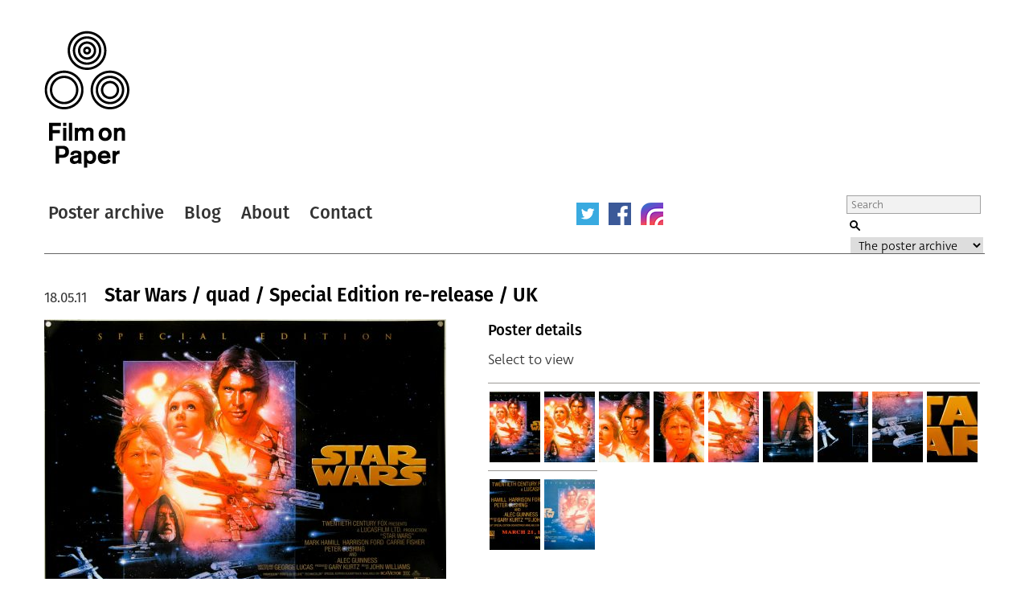

--- FILE ---
content_type: text/html; charset=UTF-8
request_url: https://www.filmonpaper.com/posters/star-wars-quad-specialedition-re-release-uk/
body_size: 7626
content:

<!DOCTYPE html>
<html>
<head>
	<meta http-equiv="Content-Type" content="text/html; charset=utf-8" />
	<meta content="width=device-width, initial-scale=1" name="viewport" />
	<base href="https://www.filmonpaper.com"/>
	<link rel="shortcut icon" href="https://www.filmonpaper.com/wp-content/themes/filmonpaper_Tom/favicon.ico" />
	<title>Star Wars / quad / Special Edition re-release / UK</title>


<!-- Google tag (gtag.js) -->
<script async src="https://www.googletagmanager.com/gtag/js?id=G-MSCEHJKPZH" type="3242e7dee40a84946b8eacb3-text/javascript"></script>
<script type="3242e7dee40a84946b8eacb3-text/javascript">
  window.dataLayer = window.dataLayer || [];
  function gtag(){dataLayer.push(arguments);}
  gtag('js', new Date());

  gtag('config', 'G-MSCEHJKPZH');
</script>

<meta name='robots' content='index, follow, max-image-preview:large, max-snippet:-1, max-video-preview:-1' />

	<!-- This site is optimized with the Yoast SEO plugin v26.8 - https://yoast.com/product/yoast-seo-wordpress/ -->
	<meta name="description" content="Star Wars - British quad poster - Special Edition re-release - UK - George Lucas - Drew Struzan artwork" />
	<link rel="canonical" href="https://www.filmonpaper.com/posters/star-wars-quad-specialedition-re-release-uk/" />
	<meta property="og:locale" content="en_GB" />
	<meta property="og:type" content="article" />
	<meta property="og:title" content="Star Wars / quad / Special Edition re-release / UK" />
	<meta property="og:description" content="Star Wars - British quad poster - Special Edition re-release - UK - George Lucas - Drew Struzan artwork" />
	<meta property="og:url" content="https://www.filmonpaper.com/posters/star-wars-quad-specialedition-re-release-uk/" />
	<meta property="og:site_name" content="Film on Paper" />
	<meta property="article:modified_time" content="2018-03-02T16:30:15+00:00" />
	<meta name="twitter:card" content="summary_large_image" />
	<meta name="twitter:site" content="@filmonpaper" />
	<script type="application/ld+json" class="yoast-schema-graph">{"@context":"https://schema.org","@graph":[{"@type":"WebPage","@id":"https://www.filmonpaper.com/posters/star-wars-quad-specialedition-re-release-uk/","url":"https://www.filmonpaper.com/posters/star-wars-quad-specialedition-re-release-uk/","name":"Star Wars / quad / Special Edition re-release / UK","isPartOf":{"@id":"https://www.filmonpaper.com/#website"},"datePublished":"2011-05-18T03:06:27+00:00","dateModified":"2018-03-02T16:30:15+00:00","description":"Star Wars - British quad poster - Special Edition re-release - UK - George Lucas - Drew Struzan artwork","breadcrumb":{"@id":"https://www.filmonpaper.com/posters/star-wars-quad-specialedition-re-release-uk/#breadcrumb"},"inLanguage":"en-GB","potentialAction":[{"@type":"ReadAction","target":["https://www.filmonpaper.com/posters/star-wars-quad-specialedition-re-release-uk/"]}]},{"@type":"BreadcrumbList","@id":"https://www.filmonpaper.com/posters/star-wars-quad-specialedition-re-release-uk/#breadcrumb","itemListElement":[{"@type":"ListItem","position":1,"name":"Home","item":"https://www.filmonpaper.com/"},{"@type":"ListItem","position":2,"name":"Posters","item":"https://www.filmonpaper.com/posters/"},{"@type":"ListItem","position":3,"name":"Star Wars / quad / Special Edition re-release / UK"}]},{"@type":"WebSite","@id":"https://www.filmonpaper.com/#website","url":"https://www.filmonpaper.com/","name":"Film on Paper","description":"A blog and archive dedicated to the art of film poster design","potentialAction":[{"@type":"SearchAction","target":{"@type":"EntryPoint","urlTemplate":"https://www.filmonpaper.com/?s={search_term_string}"},"query-input":{"@type":"PropertyValueSpecification","valueRequired":true,"valueName":"search_term_string"}}],"inLanguage":"en-GB"}]}</script>
	<!-- / Yoast SEO plugin. -->


<link rel='dns-prefetch' href='//www.filmonpaper.com' />
<link rel='dns-prefetch' href='//secure.gravatar.com' />
<link rel='dns-prefetch' href='//stats.wp.com' />
<link rel='dns-prefetch' href='//cloud.typography.com' />
<link rel='dns-prefetch' href='//use.typekit.com' />
<link rel='dns-prefetch' href='//v0.wordpress.com' />
<link rel='dns-prefetch' href='//jetpack.wordpress.com' />
<link rel='dns-prefetch' href='//s0.wp.com' />
<link rel='dns-prefetch' href='//public-api.wordpress.com' />
<link rel='dns-prefetch' href='//0.gravatar.com' />
<link rel='dns-prefetch' href='//1.gravatar.com' />
<link rel='dns-prefetch' href='//2.gravatar.com' />
<link rel="alternate" type="application/rss+xml" title="Film on Paper &raquo; Star Wars / quad / Special Edition re-release / UK Comments Feed" href="https://www.filmonpaper.com/posters/star-wars-quad-specialedition-re-release-uk/feed/" />
<link rel="alternate" title="oEmbed (JSON)" type="application/json+oembed" href="https://www.filmonpaper.com/wp-json/oembed/1.0/embed?url=https%3A%2F%2Fwww.filmonpaper.com%2Fposters%2Fstar-wars-quad-specialedition-re-release-uk%2F" />
<link rel="alternate" title="oEmbed (XML)" type="text/xml+oembed" href="https://www.filmonpaper.com/wp-json/oembed/1.0/embed?url=https%3A%2F%2Fwww.filmonpaper.com%2Fposters%2Fstar-wars-quad-specialedition-re-release-uk%2F&#038;format=xml" />
<style id='wp-img-auto-sizes-contain-inline-css' type='text/css'>
img:is([sizes=auto i],[sizes^="auto," i]){contain-intrinsic-size:3000px 1500px}
/*# sourceURL=wp-img-auto-sizes-contain-inline-css */
</style>
<style id='wp-block-library-inline-css' type='text/css'>
:root{--wp-block-synced-color:#7a00df;--wp-block-synced-color--rgb:122,0,223;--wp-bound-block-color:var(--wp-block-synced-color);--wp-editor-canvas-background:#ddd;--wp-admin-theme-color:#007cba;--wp-admin-theme-color--rgb:0,124,186;--wp-admin-theme-color-darker-10:#006ba1;--wp-admin-theme-color-darker-10--rgb:0,107,160.5;--wp-admin-theme-color-darker-20:#005a87;--wp-admin-theme-color-darker-20--rgb:0,90,135;--wp-admin-border-width-focus:2px}@media (min-resolution:192dpi){:root{--wp-admin-border-width-focus:1.5px}}.wp-element-button{cursor:pointer}:root .has-very-light-gray-background-color{background-color:#eee}:root .has-very-dark-gray-background-color{background-color:#313131}:root .has-very-light-gray-color{color:#eee}:root .has-very-dark-gray-color{color:#313131}:root .has-vivid-green-cyan-to-vivid-cyan-blue-gradient-background{background:linear-gradient(135deg,#00d084,#0693e3)}:root .has-purple-crush-gradient-background{background:linear-gradient(135deg,#34e2e4,#4721fb 50%,#ab1dfe)}:root .has-hazy-dawn-gradient-background{background:linear-gradient(135deg,#faaca8,#dad0ec)}:root .has-subdued-olive-gradient-background{background:linear-gradient(135deg,#fafae1,#67a671)}:root .has-atomic-cream-gradient-background{background:linear-gradient(135deg,#fdd79a,#004a59)}:root .has-nightshade-gradient-background{background:linear-gradient(135deg,#330968,#31cdcf)}:root .has-midnight-gradient-background{background:linear-gradient(135deg,#020381,#2874fc)}:root{--wp--preset--font-size--normal:16px;--wp--preset--font-size--huge:42px}.has-regular-font-size{font-size:1em}.has-larger-font-size{font-size:2.625em}.has-normal-font-size{font-size:var(--wp--preset--font-size--normal)}.has-huge-font-size{font-size:var(--wp--preset--font-size--huge)}.has-text-align-center{text-align:center}.has-text-align-left{text-align:left}.has-text-align-right{text-align:right}.has-fit-text{white-space:nowrap!important}#end-resizable-editor-section{display:none}.aligncenter{clear:both}.items-justified-left{justify-content:flex-start}.items-justified-center{justify-content:center}.items-justified-right{justify-content:flex-end}.items-justified-space-between{justify-content:space-between}.screen-reader-text{border:0;clip-path:inset(50%);height:1px;margin:-1px;overflow:hidden;padding:0;position:absolute;width:1px;word-wrap:normal!important}.screen-reader-text:focus{background-color:#ddd;clip-path:none;color:#444;display:block;font-size:1em;height:auto;left:5px;line-height:normal;padding:15px 23px 14px;text-decoration:none;top:5px;width:auto;z-index:100000}html :where(.has-border-color){border-style:solid}html :where([style*=border-top-color]){border-top-style:solid}html :where([style*=border-right-color]){border-right-style:solid}html :where([style*=border-bottom-color]){border-bottom-style:solid}html :where([style*=border-left-color]){border-left-style:solid}html :where([style*=border-width]){border-style:solid}html :where([style*=border-top-width]){border-top-style:solid}html :where([style*=border-right-width]){border-right-style:solid}html :where([style*=border-bottom-width]){border-bottom-style:solid}html :where([style*=border-left-width]){border-left-style:solid}html :where(img[class*=wp-image-]){height:auto;max-width:100%}:where(figure){margin:0 0 1em}html :where(.is-position-sticky){--wp-admin--admin-bar--position-offset:var(--wp-admin--admin-bar--height,0px)}@media screen and (max-width:600px){html :where(.is-position-sticky){--wp-admin--admin-bar--position-offset:0px}}

/*# sourceURL=wp-block-library-inline-css */
</style>
<style id='classic-theme-styles-inline-css' type='text/css'>
/*! This file is auto-generated */
.wp-block-button__link{color:#fff;background-color:#32373c;border-radius:9999px;box-shadow:none;text-decoration:none;padding:calc(.667em + 2px) calc(1.333em + 2px);font-size:1.125em}.wp-block-file__button{background:#32373c;color:#fff;text-decoration:none}
/*# sourceURL=/wp-includes/css/classic-themes.min.css */
</style>
<link rel='stylesheet' id='fop-global-css' href='https://www.filmonpaper.com/assets/css/global.css?ver=1.1.0' type='text/css' media='all' />
<link rel='stylesheet' id='fop-gallery-css' href='https://www.filmonpaper.com/assets/css/gallery.css?ver=1.1.0' type='text/css' media='all' />
<link rel='stylesheet' id='fop-article-css' href='https://www.filmonpaper.com/assets/css/article.css?ver=1.1.0' type='text/css' media='all' />
<link rel='stylesheet' id='fop-swipebox-css' href='https://www.filmonpaper.com/assets/css/swipebox.min.css?ver=1.1.0' type='text/css' media='all' />
<link rel='stylesheet' id='fop-select2-css' href='https://www.filmonpaper.com/wp-content/themes/filmonpaper_Tom/css/select2.min.css?ver=1.1.0' type='text/css' media='all' />
<link rel='stylesheet' id='fop-fonts-css' href='//cloud.typography.com/6132232/774202/css/fonts.css?ver=1.1.0' type='text/css' media='all' />
<link rel='stylesheet' id='typekit-szp3ald-css' href='https://use.typekit.com/szp3ald.css?ver=4.0.0' type='text/css' media='all' />
<link rel='stylesheet' id='sharedaddy-css' href='https://www.filmonpaper.com/wp-content/plugins/jetpack/modules/sharedaddy/sharing.css?ver=15.4' type='text/css' media='all' />
<link rel='stylesheet' id='social-logos-css' href='https://www.filmonpaper.com/wp-content/plugins/jetpack/_inc/social-logos/social-logos.min.css?ver=15.4' type='text/css' media='all' />
<script type="3242e7dee40a84946b8eacb3-text/javascript" src="https://www.filmonpaper.com/wp-content/plugins/wp-retina-2x-pro/app/picturefill.min.js?ver=1691595245" id="wr2x-picturefill-js-js"></script>
<script type="3242e7dee40a84946b8eacb3-text/javascript" src="https://www.filmonpaper.com/wp-includes/js/jquery/jquery.min.js?ver=3.7.1" id="jquery-core-js"></script>
<script type="3242e7dee40a84946b8eacb3-text/javascript" src="https://www.filmonpaper.com/wp-includes/js/jquery/jquery-migrate.min.js?ver=3.4.1" id="jquery-migrate-js"></script>
<script type="3242e7dee40a84946b8eacb3-text/javascript" src="https://www.filmonpaper.com/assets/js/cufon.js?ver=1.1.0" id="fop-cufon-js"></script>
<script type="3242e7dee40a84946b8eacb3-text/javascript" src="https://www.filmonpaper.com/assets/js/jquery.swipebox.min.js?ver=1.1.0" id="fop-swipebox-js"></script>
<script type="3242e7dee40a84946b8eacb3-text/javascript" src="https://www.filmonpaper.com/wp-content/themes/filmonpaper_Tom/js/select2.min.js?ver=1.1.0" id="fop-select2-js"></script>
<script type="3242e7dee40a84946b8eacb3-text/javascript" src="https://www.filmonpaper.com/assets/js/global.js?ver=1.1.0" id="fop-global-js"></script>
<link rel="https://api.w.org/" href="https://www.filmonpaper.com/wp-json/" /><link rel="alternate" title="JSON" type="application/json" href="https://www.filmonpaper.com/wp-json/wp/v2/poster/1237" />	<style>img#wpstats{display:none}</style>
		<link rel="icon" href="https://www.filmonpaper.com/wp-content/uploads/2016/01/cropped-Favicon-2-210x210.png" sizes="32x32" />
<link rel="icon" href="https://www.filmonpaper.com/wp-content/uploads/2016/01/cropped-Favicon-2-210x210.png" sizes="192x192" />
<link rel="apple-touch-icon" href="https://www.filmonpaper.com/wp-content/uploads/2016/01/cropped-Favicon-2-210x210.png" />
<meta name="msapplication-TileImage" content="https://www.filmonpaper.com/wp-content/uploads/2016/01/cropped-Favicon-2-500x500.png" />
	<!-- Fonts Plugin CSS - https://fontsplugin.com/ -->
	<style>
		:root {
--font-base: deva-ideal,sans-serif;
--font-headings: fira-sans,sans-serif;
--font-input: deva-ideal,sans-serif;
}
body, #content, .entry-content, .post-content, .page-content, .post-excerpt, .entry-summary, .entry-excerpt, .widget-area, .widget, .sidebar, #sidebar, footer, .footer, #footer, .site-footer {
font-family: "deva-ideal",sans-serif !important;
 }
#site-title, .site-title, #site-title a, .site-title a, .entry-title, .entry-title a, h1, h2, h3, h4, h5, h6, .widget-title, .elementor-heading-title {
font-family: "fira-sans",sans-serif !important;
 }
button, .button, input, select, textarea, .wp-block-button, .wp-block-button__link {
font-family: "deva-ideal",sans-serif !important;
 }
.menu, .page_item a, .menu-item a, .wp-block-navigation, .wp-block-navigation-item__content {
font-family: "fira-sans",sans-serif !important;
font-style: normal !important;
font-weight: 600 !important;
 }
.entry-content, .entry-content p, .post-content, .page-content, .post-excerpt, .entry-summary, .entry-excerpt, .excerpt, .excerpt p, .type-post p, .type-page p, .wp-block-post-content, .wp-block-post-excerpt, .elementor, .elementor p {
font-family: "deva-ideal",sans-serif !important;
font-style: normal !important;
font-weight: 400 !important;
 }
.wp-block-post-title, .wp-block-post-title a, .entry-title, .entry-title a, .post-title, .post-title a, .page-title, .entry-content h1, #content h1, .type-post h1, .type-page h1, .elementor h1 {
font-family: "fira-sans",sans-serif !important;
font-style: normal !important;
font-weight: 600 !important;
 }
.widget-title, .widget-area h1, .widget-area h2, .widget-area h3, .widget-area h4, .widget-area h5, .widget-area h6, #secondary h1, #secondary h2, #secondary h3, #secondary h4, #secondary h5, #secondary h6 {
font-family: "deva-ideal",sans-serif !important;
font-weight: 600 !important;
 }
	</style>
	<!-- Fonts Plugin CSS -->
	</head>
<body data-rsssl=1 class="wp-singular poster-template-default single single-poster postid-1237 wp-theme-filmonpaper_Tom">
	<div id="site">
		<div id="header">
			<h1><a href="/" title="Film on Paper">Film on Paper</a></h1>
			<ul id="nav-icons" class="mobile-show">
					<li><a href="https://twitter.com/FilmOnPaper" title="Twitter" id="nav-twitter" target="_blank"></a></li>
					<li><a href="https://www.facebook.com/filmonpaper" title="Facebook" id="nav-facebook" target="_blank"></a></li>
                    <li><a href="https://www.instagram.com/filmonpaperdotcom/" title="Instagram" id="nav-instagram" target="_blank"></a></li>
					<!--<li class="last"><a href="http://feeds.feedburner.com/FilmOnPaper" title="RSS" id="nav-rss" target="_blank"></a></li>-->
			</ul>
			<div id="nav">
				<ul>
					<li class="first"><a href="/posters/" title="Poster archive">Poster archive</a></li>
					<li><a href="/blog/" title="Blog">Blog</a></li>
					<li><a href="/about/" title="About">About</a></li>
					<li><a href="/contact/" title="Contact">Contact</a></li>
				</ul>
				<ul id="nav-icons" class="mobile-hide">
					<li><a href="https://twitter.com/FilmOnPaper" title="Twitter" id="nav-twitter" target="_blank"></a></li>
					<li><a href="https://www.facebook.com/filmonpaper" title="Facebook" id="nav-facebook" target="_blank"></a></li>
                    <li><a href="https://www.instagram.com/filmonpaperdotcom/" title="Instagram" id="nav-instagram" target="_blank"></a></li>
					<!--<li class="last"><a href="http://feeds.feedburner.com/FilmOnPaper" title="RSS" id="nav-rss" target="_blank"></a></li>-->
				</ul>
				<div id="search">
					<form class="search" role="search" method="get" action="/">
						<fieldset>
							<legend>Search Film on Paper</legend>
							<label for="search-query" id="search-label">Search</label>
							<input type="text" placeholder="Search" name="s" id="search-query" />
							<input type="submit" value="Submit" id="submit" />
							<label for="category">Select a category to search</label>
							<select id="category" name="post_type">
																<option value="poster">The poster archive</option>
								<option value="blog">The blog archive</option>
							</select>
						</fieldset>
					</form>
				</div>
			</div>
		</div>

			<div id="content" class="section">
				                                                                    											<div class="article">
							<h1><a href="https://www.filmonpaper.com/posters/star-wars-quad-specialedition-re-release-uk/" title="Star Wars / quad / Special Edition re-release / UK">Star Wars / quad / Special Edition re-release / UK</a></h1>
							<h2>18.05.11</h2>
							<div class="article-content">
															<div class="left-column">
<img src="https://www.filmonpaper.com/wp-content/uploads/2011/05/StarWars_quad_SpecialEditionReRelease_UK_DrewStruzan-1-500x376.jpg" alt="Poster" srcset="https://www.filmonpaper.com/wp-content/uploads/2011/05/StarWars_quad_SpecialEditionReRelease_UK_DrewStruzan-1-500x376.jpg, https://www.filmonpaper.com/wp-content/uploads/2011/05/StarWars_quad_SpecialEditionReRelease_UK_DrewStruzan-1-500x376@2x.jpg 2x" /><img src="https://www.filmonpaper.com/wp-content/uploads/2011/05/StarWars_quad_SpecialEditionReRelease_UK_DrewStruzan-3-500x460.jpg" alt="Poster" srcset="https://www.filmonpaper.com/wp-content/uploads/2011/05/StarWars_quad_SpecialEditionReRelease_UK_DrewStruzan-3-500x460.jpg, https://www.filmonpaper.com/wp-content/uploads/2011/05/StarWars_quad_SpecialEditionReRelease_UK_DrewStruzan-3-500x460@2x.jpg 2x" /><img src="https://www.filmonpaper.com/wp-content/uploads/2011/05/StarWars_quad_SpecialEditionReRelease_UK_DrewStruzan-4-500x659.jpg" alt="Poster" srcset="https://www.filmonpaper.com/wp-content/uploads/2011/05/StarWars_quad_SpecialEditionReRelease_UK_DrewStruzan-4-500x659.jpg, https://www.filmonpaper.com/wp-content/uploads/2011/05/StarWars_quad_SpecialEditionReRelease_UK_DrewStruzan-4-500x659@2x.jpg 2x" /><img src="https://www.filmonpaper.com/wp-content/uploads/2011/05/StarWars_quad_SpecialEditionReRelease_UK_DrewStruzan-5-500x397.jpg" alt="Poster" srcset="https://www.filmonpaper.com/wp-content/uploads/2011/05/StarWars_quad_SpecialEditionReRelease_UK_DrewStruzan-5-500x397.jpg, https://www.filmonpaper.com/wp-content/uploads/2011/05/StarWars_quad_SpecialEditionReRelease_UK_DrewStruzan-5-500x397@2x.jpg 2x" /><img src="https://www.filmonpaper.com/wp-content/uploads/2011/05/StarWars_quad_SpecialEditionReRelease_UK_DrewStruzan-6-500x443.jpg" alt="Poster" srcset="https://www.filmonpaper.com/wp-content/uploads/2011/05/StarWars_quad_SpecialEditionReRelease_UK_DrewStruzan-6-500x443.jpg, https://www.filmonpaper.com/wp-content/uploads/2011/05/StarWars_quad_SpecialEditionReRelease_UK_DrewStruzan-6-500x443@2x.jpg 2x" />								</div>
								<div class="right-column">
															<div class="gallery">
									<h3>Poster details</h3>
									<p class="instructions">Select to view</p>
									<div class="thumb-row">
                                        <ul>
																																						<li><a href="https://www.filmonpaper.com/wp-content/uploads/2011/05/StarWars_quad_SpecialEditionReRelease_UK_DrewStruzan-1.jpg" title="View" rel="gallery"><img src="https://www.filmonpaper.com/wp-content/uploads/2011/05/StarWars_quad_SpecialEditionReRelease_UK_DrewStruzan-1-63x88.jpg" alt="Thumbnail" srcset="https://www.filmonpaper.com/wp-content/uploads/2011/05/StarWars_quad_SpecialEditionReRelease_UK_DrewStruzan-1-63x88.jpg, https://www.filmonpaper.com/wp-content/uploads/2011/05/StarWars_quad_SpecialEditionReRelease_UK_DrewStruzan-1-63x88@2x.jpg 2x" /></a></li>
																											<li><a href="https://www.filmonpaper.com/wp-content/uploads/2011/05/StarWars_quad_SpecialEditionReRelease_UK_DrewStruzan-2.jpg" title="View" rel="gallery"><img src="https://www.filmonpaper.com/wp-content/uploads/2011/05/StarWars_quad_SpecialEditionReRelease_UK_DrewStruzan-2-63x88.jpg" alt="Thumbnail" srcset="https://www.filmonpaper.com/wp-content/uploads/2011/05/StarWars_quad_SpecialEditionReRelease_UK_DrewStruzan-2-63x88.jpg, https://www.filmonpaper.com/wp-content/uploads/2011/05/StarWars_quad_SpecialEditionReRelease_UK_DrewStruzan-2-63x88@2x.jpg 2x" /></a></li>
																											<li><a href="https://www.filmonpaper.com/wp-content/uploads/2011/05/StarWars_quad_SpecialEditionReRelease_UK_DrewStruzan-3.jpg" title="View" rel="gallery"><img src="https://www.filmonpaper.com/wp-content/uploads/2011/05/StarWars_quad_SpecialEditionReRelease_UK_DrewStruzan-3-63x88.jpg" alt="Thumbnail" srcset="https://www.filmonpaper.com/wp-content/uploads/2011/05/StarWars_quad_SpecialEditionReRelease_UK_DrewStruzan-3-63x88.jpg, https://www.filmonpaper.com/wp-content/uploads/2011/05/StarWars_quad_SpecialEditionReRelease_UK_DrewStruzan-3-63x88@2x.jpg 2x" /></a></li>
																											<li><a href="https://www.filmonpaper.com/wp-content/uploads/2011/05/StarWars_quad_SpecialEditionReRelease_UK_DrewStruzan-4.jpg" title="View" rel="gallery"><img src="https://www.filmonpaper.com/wp-content/uploads/2011/05/StarWars_quad_SpecialEditionReRelease_UK_DrewStruzan-4-63x88.jpg" alt="Thumbnail" srcset="https://www.filmonpaper.com/wp-content/uploads/2011/05/StarWars_quad_SpecialEditionReRelease_UK_DrewStruzan-4-63x88.jpg, https://www.filmonpaper.com/wp-content/uploads/2011/05/StarWars_quad_SpecialEditionReRelease_UK_DrewStruzan-4-63x88@2x.jpg 2x" /></a></li>
																											<li><a href="https://www.filmonpaper.com/wp-content/uploads/2011/05/StarWars_quad_SpecialEditionReRelease_UK_DrewStruzan-5.jpg" title="View" rel="gallery"><img src="https://www.filmonpaper.com/wp-content/uploads/2011/05/StarWars_quad_SpecialEditionReRelease_UK_DrewStruzan-5-63x88.jpg" alt="Thumbnail" srcset="https://www.filmonpaper.com/wp-content/uploads/2011/05/StarWars_quad_SpecialEditionReRelease_UK_DrewStruzan-5-63x88.jpg, https://www.filmonpaper.com/wp-content/uploads/2011/05/StarWars_quad_SpecialEditionReRelease_UK_DrewStruzan-5-63x88@2x.jpg 2x" /></a></li>
																											<li><a href="https://www.filmonpaper.com/wp-content/uploads/2011/05/StarWars_quad_SpecialEditionReRelease_UK_DrewStruzan-6.jpg" title="View" rel="gallery"><img src="https://www.filmonpaper.com/wp-content/uploads/2011/05/StarWars_quad_SpecialEditionReRelease_UK_DrewStruzan-6-63x88.jpg" alt="Thumbnail" srcset="https://www.filmonpaper.com/wp-content/uploads/2011/05/StarWars_quad_SpecialEditionReRelease_UK_DrewStruzan-6-63x88.jpg, https://www.filmonpaper.com/wp-content/uploads/2011/05/StarWars_quad_SpecialEditionReRelease_UK_DrewStruzan-6-63x88@2x.jpg 2x" /></a></li>
																											<li><a href="https://www.filmonpaper.com/wp-content/uploads/2011/05/StarWars_quad_SpecialEditionReRelease_UK_DrewStruzan-7.jpg" title="View" rel="gallery"><img src="https://www.filmonpaper.com/wp-content/uploads/2011/05/StarWars_quad_SpecialEditionReRelease_UK_DrewStruzan-7-63x88.jpg" alt="Thumbnail" srcset="https://www.filmonpaper.com/wp-content/uploads/2011/05/StarWars_quad_SpecialEditionReRelease_UK_DrewStruzan-7-63x88.jpg, https://www.filmonpaper.com/wp-content/uploads/2011/05/StarWars_quad_SpecialEditionReRelease_UK_DrewStruzan-7-63x88@2x.jpg 2x" /></a></li>
																											<li><a href="https://www.filmonpaper.com/wp-content/uploads/2011/05/StarWars_quad_SpecialEditionReRelease_UK_DrewStruzan-8.jpg" title="View" rel="gallery"><img src="https://www.filmonpaper.com/wp-content/uploads/2011/05/StarWars_quad_SpecialEditionReRelease_UK_DrewStruzan-8-63x88.jpg" alt="Thumbnail" srcset="https://www.filmonpaper.com/wp-content/uploads/2011/05/StarWars_quad_SpecialEditionReRelease_UK_DrewStruzan-8-63x88.jpg, https://www.filmonpaper.com/wp-content/uploads/2011/05/StarWars_quad_SpecialEditionReRelease_UK_DrewStruzan-8-63x88@2x.jpg 2x" /></a></li>
																											<li><a href="https://www.filmonpaper.com/wp-content/uploads/2011/05/StarWars_quad_SpecialEditionReRelease_UK_DrewStruzan-9.jpg" title="View" rel="gallery"><img src="https://www.filmonpaper.com/wp-content/uploads/2011/05/StarWars_quad_SpecialEditionReRelease_UK_DrewStruzan-9-63x88.jpg" alt="Thumbnail" srcset="https://www.filmonpaper.com/wp-content/uploads/2011/05/StarWars_quad_SpecialEditionReRelease_UK_DrewStruzan-9-63x88.jpg, https://www.filmonpaper.com/wp-content/uploads/2011/05/StarWars_quad_SpecialEditionReRelease_UK_DrewStruzan-9-63x88@2x.jpg 2x" /></a></li>
																											<li><a href="https://www.filmonpaper.com/wp-content/uploads/2011/05/StarWars_quad_SpecialEditionReRelease_UK_DrewStruzan-10.jpg" title="View" rel="gallery"><img src="https://www.filmonpaper.com/wp-content/uploads/2011/05/StarWars_quad_SpecialEditionReRelease_UK_DrewStruzan-10-63x88.jpg" alt="Thumbnail" srcset="https://www.filmonpaper.com/wp-content/uploads/2011/05/StarWars_quad_SpecialEditionReRelease_UK_DrewStruzan-10-63x88.jpg, https://www.filmonpaper.com/wp-content/uploads/2011/05/StarWars_quad_SpecialEditionReRelease_UK_DrewStruzan-10-63x88@2x.jpg 2x" /></a></li>
																											<li><a href="https://www.filmonpaper.com/wp-content/uploads/2011/05/StarWars_quad_SpecialEditionReRelease_UK_DrewStruzan-11.jpg" title="View" rel="gallery"><img src="https://www.filmonpaper.com/wp-content/uploads/2011/05/StarWars_quad_SpecialEditionReRelease_UK_DrewStruzan-11-63x88.jpg" alt="Thumbnail" srcset="https://www.filmonpaper.com/wp-content/uploads/2011/05/StarWars_quad_SpecialEditionReRelease_UK_DrewStruzan-11-63x88.jpg, https://www.filmonpaper.com/wp-content/uploads/2011/05/StarWars_quad_SpecialEditionReRelease_UK_DrewStruzan-11-63x88@2x.jpg 2x" /></a></li>
																					</ul>
									</div>
								</div>
								<div class="info">
																		<dl class="detail">
										<dt>Title</dt>
										<dd><a href="/?s=Star Wars&post_type=poster" title="Title">Star Wars</a></dd>
									</dl>
																											<dl class="detail">
										<dt>AKA</dt>
										<dd>Star Wars: Episode IV - A New Hope (full title) | La guerre des étoiles (Canada - French title / France)</dd>
									</dl>
																											<dl class="detail">
										<dt>Year of Film</dt>
										<dd><a href="/?s=1977&post_type=poster" title="Year of Film">1977</a></dd>
									</dl>
																											<dl class="detail">
										<dt>Director</dt>
										<dd><a href="/?s=George Lucas&post_type=poster" title="Director">George Lucas</a></dd>
									</dl>
																											<dl class="detail">
										<dt>Starring</dt>
										<dd><a href="/?s=Mark Hamill&post_type=poster" title="Mark Hamill">Mark Hamill, </a><a href="/?s=Harrison Ford&post_type=poster" title="Harrison Ford">Harrison Ford, </a><a href="/?s=Carrie Fisher&post_type=poster" title="Carrie Fisher">Carrie Fisher, </a><a href="/?s=David Prowse&post_type=poster" title="David Prowse">David Prowse, </a><a href="/?s=Peter Cushing&post_type=poster" title="Peter Cushing">Peter Cushing, </a><a href="/?s=Alec Guinness&post_type=poster" title="Alec Guinness">Alec Guinness, </a><a href="/?s=Anthony Daniels&post_type=poster" title="Anthony Daniels">Anthony Daniels, </a><a href="/?s=Kenny Baker&post_type=poster" title="Kenny Baker">Kenny Baker, </a><a href="/?s=Peter Mayhew&post_type=poster" title="Peter Mayhew">Peter Mayhew</a></dd>
									</dl>
																											<dl class="detail">
										<dt>Origin of Film</dt>
										<dd><a href="/?s=USA&post_type=poster" title="Origin of Film">USA</a></dd>
									</dl>
                                                                        
																		<dl class="detail">
										<dt>Genre(s) of Film</dt>
										<dd><a href="/?s=Sci-Fi&post_type=poster" title="Sci-Fi">Sci-Fi</a></dd>
									</dl>
									
																		<dl class="detail newgroup">
										<dt>Type of Poster</dt>
										<dd><a href="/?s=Quad&post_type=poster" title="Type of Poster">Quad</a></dd>
									</dl>
																											<dl class="detail">
										<dt>Style of Poster</dt>
										<dd>Special Edition re-release</dd>
									</dl>
																											<dl class="detail">
										<dt>Origin of Poster</dt>
										<dd><a href="/?s=UK&post_type=poster" title="Origin of Poster">UK</a></dd>
									</dl>
																											<dl class="detail">
										<dt>Year of Poster</dt>
										<dd><a href="/?s=1997&post_type=poster" title="Year of Poster">1997</a></dd>
									</dl>
																											<dl class="detail">
										<dt>Designer</dt>
										<dd><a href="/?s=Unknown&post_type=poster" title="Designer">Unknown</a></dd>
									</dl>
																											<dl class="detail">
										<dt>Artist</dt>
										<dd><a href="/?s=Drew Struzan&post_type=poster" title="Artist">Drew Struzan</a></dd>
									</dl>
																											<dl class="detail">
										<dt>Size (inches)</dt>
										<dd>30 1/8" x 40"</dd>
									</dl>
																											<dl class="detail">
										<dt>SS or DS</dt>
										<dd>DS</dd>
									</dl>
																																				<dl class="detail">
										<dt>Tagline</dt>
										<dd>--</dd>
									</dl>
									

								</div>
								                                                                <div class="sharedaddy sd-sharing-enabled"><div class="robots-nocontent sd-block sd-social sd-social-icon-text sd-sharing"><h3 class="sd-title">Share this:</h3><div class="sd-content"><ul><li class="share-x"><a rel="nofollow noopener noreferrer"
				data-shared="sharing-x-1237"
				class="share-x sd-button share-icon"
				href="https://www.filmonpaper.com/posters/star-wars-quad-specialedition-re-release-uk/?share=x"
				target="_blank"
				aria-labelledby="sharing-x-1237"
				>
				<span id="sharing-x-1237" hidden>Click to share on X (Opens in new window)</span>
				<span>X</span>
			</a></li><li class="share-facebook"><a rel="nofollow noopener noreferrer"
				data-shared="sharing-facebook-1237"
				class="share-facebook sd-button share-icon"
				href="https://www.filmonpaper.com/posters/star-wars-quad-specialedition-re-release-uk/?share=facebook"
				target="_blank"
				aria-labelledby="sharing-facebook-1237"
				>
				<span id="sharing-facebook-1237" hidden>Click to share on Facebook (Opens in new window)</span>
				<span>Facebook</span>
			</a></li><li class="share-reddit"><a rel="nofollow noopener noreferrer"
				data-shared="sharing-reddit-1237"
				class="share-reddit sd-button share-icon"
				href="https://www.filmonpaper.com/posters/star-wars-quad-specialedition-re-release-uk/?share=reddit"
				target="_blank"
				aria-labelledby="sharing-reddit-1237"
				>
				<span id="sharing-reddit-1237" hidden>Click to share on Reddit (Opens in new window)</span>
				<span>Reddit</span>
			</a></li><li class="share-pinterest"><a rel="nofollow noopener noreferrer"
				data-shared="sharing-pinterest-1237"
				class="share-pinterest sd-button share-icon"
				href="https://www.filmonpaper.com/posters/star-wars-quad-specialedition-re-release-uk/?share=pinterest"
				target="_blank"
				aria-labelledby="sharing-pinterest-1237"
				>
				<span id="sharing-pinterest-1237" hidden>Click to share on Pinterest (Opens in new window)</span>
				<span>Pinterest</span>
			</a></li><li class="share-jetpack-whatsapp"><a rel="nofollow noopener noreferrer"
				data-shared="sharing-whatsapp-1237"
				class="share-jetpack-whatsapp sd-button share-icon"
				href="https://www.filmonpaper.com/posters/star-wars-quad-specialedition-re-release-uk/?share=jetpack-whatsapp"
				target="_blank"
				aria-labelledby="sharing-whatsapp-1237"
				>
				<span id="sharing-whatsapp-1237" hidden>Click to share on WhatsApp (Opens in new window)</span>
				<span>WhatsApp</span>
			</a></li><li class="share-end"></li></ul></div></div></div>							</div>
                                                <div id="comments">
									
		<div id="respond" class="comment-respond">
			<h3 id="reply-title" class="comment-reply-title">Leave a comment below<small><a rel="nofollow" id="cancel-comment-reply-link" href="/posters/star-wars-quad-specialedition-re-release-uk/#respond" style="display:none;">Cancel reply</a></small></h3>			<form id="commentform" class="comment-form">
				<iframe
					title="Comment Form"
					src="https://jetpack.wordpress.com/jetpack-comment/?blogid=128464918&#038;postid=1237&#038;comment_registration=0&#038;require_name_email=1&#038;stc_enabled=1&#038;stb_enabled=1&#038;show_avatars=1&#038;avatar_default=mystery&#038;greeting=Leave+a+comment+below&#038;jetpack_comments_nonce=147b777ac7&#038;greeting_reply=Leave+a+Reply+to+%25s&#038;color_scheme=transparent&#038;lang=en_GB&#038;jetpack_version=15.4&#038;iframe_unique_id=1&#038;show_cookie_consent=10&#038;has_cookie_consent=0&#038;is_current_user_subscribed=0&#038;token_key=%3Bnormal%3B&#038;sig=12b3a2f1835d40f7263fb951af32cab726de8dd6#parent=https%3A%2F%2Fwww.filmonpaper.com%2Fposters%2Fstar-wars-quad-specialedition-re-release-uk%2F"
											name="jetpack_remote_comment"
						style="width:100%; height: 430px; border:0;"
										class="jetpack_remote_comment"
					id="jetpack_remote_comment"
					sandbox="allow-same-origin allow-top-navigation allow-scripts allow-forms allow-popups"
				>
									</iframe>
									<!--[if !IE]><!-->
					<script type="3242e7dee40a84946b8eacb3-text/javascript">
						document.addEventListener('DOMContentLoaded', function () {
							var commentForms = document.getElementsByClassName('jetpack_remote_comment');
							for (var i = 0; i < commentForms.length; i++) {
								commentForms[i].allowTransparency = true;
								commentForms[i].scrolling = 'no';
							}
						});
					</script>
					<!--<![endif]-->
							</form>
		</div>

		
		<input type="hidden" name="comment_parent" id="comment_parent" value="" />

		<p class="akismet_comment_form_privacy_notice">This site uses Akismet to reduce spam. <a href="https://akismet.com/privacy/" target="_blank" rel="nofollow noopener">Learn how your comment data is processed.</a></p>								<ol>
																	</ol>
							</div>
						</div>
					</div>
												</div>



			<div id="footer">
				<div id="latest-additions">
					<h2>Latest Additions to the Archive</h2>
					<ul>
															<li><a href="https://www.filmonpaper.com/posters/jaws-program-japan/" title="View">Jaws / program / Japan</a></li>
															<li><a href="https://www.filmonpaper.com/posters/blades-one-sheet-usa/" title="View">Blades / one sheet / USA</a></li>
															<li><a href="https://www.filmonpaper.com/posters/the-jewel-of-the-nile-one-sheet-usa/" title="View">The Jewel of the Nile / one sheet / USA</a></li>
															<li><a href="https://www.filmonpaper.com/posters/mad-max-2-program-japan/" title="View">Mad Max 2 / program / Japan</a></li>
															<li><a href="https://www.filmonpaper.com/posters/the-thirty-nine-steps-1978-one-sheet-uk/" title="View">The Thirty-Nine Steps / 1978 / one sheet / UK</a></li>
											</ul>
				</div>
				<div id="twitter">
						
								<h2>Copyright</h2>
								<p>The original artwork and poster designs featured are copyright of the relevant studios or artists, including: Paramount, Disney, 20th Century Fox, Universal, Columbia Tristar, Mondo, Danjaq Ltd and more. See photos for individual copyright notices.<br /> <br />

The photographs and text content are the copyright of Film on Paper and may not be used for any commercial purposes. Credit is appreciated if the photos are used in a non-commercial capacity.</p>
										</div>
				<div id="about">
					<h2>About Film On Paper</h2>
						<p>Film on Paper is an archive of original film posters featuring the collection of me, Eddie Shannon, an interaction designer, film fan and slave to three cats, currently living in York, UK.</p>
<p>The site came into being because I wanted a way to view my collection without having to continually handle the posters and risk damaging them. I also hoped it might become something of a reference site for fellow collectors as well as designers, illustrators and film fans.</p>
<p><a href="https://www.filmonpaper.com/about/">Read more</a></p>				</div>
			</div>
		</div>
		<script type="3242e7dee40a84946b8eacb3-text/javascript">
  (function() {
    var po = document.createElement('script'); po.type = 'text/javascript'; po.async = true;
    po.src = 'https://apis.google.com/js/plusone.js';
    var s = document.getElementsByTagName('script')[0]; s.parentNode.insertBefore(po, s);
})();
</script>

	<script src="/cdn-cgi/scripts/7d0fa10a/cloudflare-static/rocket-loader.min.js" data-cf-settings="3242e7dee40a84946b8eacb3-|49" defer></script><script defer src="https://static.cloudflareinsights.com/beacon.min.js/vcd15cbe7772f49c399c6a5babf22c1241717689176015" integrity="sha512-ZpsOmlRQV6y907TI0dKBHq9Md29nnaEIPlkf84rnaERnq6zvWvPUqr2ft8M1aS28oN72PdrCzSjY4U6VaAw1EQ==" data-cf-beacon='{"version":"2024.11.0","token":"9a35582835cd4bea9c163586eb12c4d1","r":1,"server_timing":{"name":{"cfCacheStatus":true,"cfEdge":true,"cfExtPri":true,"cfL4":true,"cfOrigin":true,"cfSpeedBrain":true},"location_startswith":null}}' crossorigin="anonymous"></script>
</body>
</html>